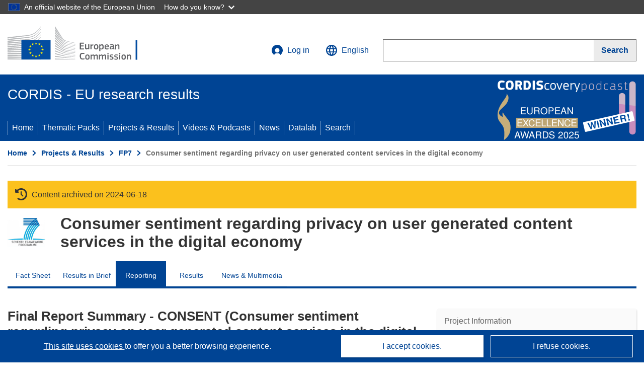

--- FILE ---
content_type: text/html; charset=UTF-8
request_url: https://cordis.europa.eu/project/id/244643/reporting
body_size: 30643
content:
	
	
<!DOCTYPE html>
<html lang="en">
	<head>
		<meta charset="UTF-8">
		<title>Consumer sentiment regarding privacy on user generated content services in the digital economy | FP7 | CORDIS | European Commission</title>
		<meta name="viewport" content="width=device-width, initial-scale=1">

		<link rel="icon" type="image/png" href="/favicon-96x96.png" sizes="96x96" />
		<link rel="icon" type="image/svg+xml" href="/favicon.svg" />
		<link rel="shortcut icon" href="/favicon.ico" />
		<link rel="apple-touch-icon" sizes="180x180" href="/apple-touch-icon.png" />
		<link rel="manifest" href="/site.webmanifest" />

				<meta content="IE=edge,chrome=1" http-equiv="X-UA-Compatible"> 	                                                        <meta http-equiv='Content-Language' content='en'>
                                                        <meta name='language' content='en'>
                                                        <meta name='available_languages' content='de,en,es,fr,it,pl'>
                                                        <meta name='creator' content='COMM/RTD'>
                                                        <meta name='DCSext.w_lang' content='en'>
                                                        <meta name='description' content='Latest report summary'>
                                                        <meta name='google-site-verification' content='mOeFdYEynpXivBod6K_Jfd-DiS9RGAXfuojTCwrdPOU'>
                                                        <meta name='msvalidate.01' content='CA810A096AD6CB74DF1B7CE7773818CB'>
                                                        <meta name='publisher' content='Publication Office/CORDIS'>
                                                        <meta name='type' content='57'>
                                                        <meta name='keywords' content='Final Report Summary - CONSENT (Consumer sentiment regarding privacy on user generated content services in the digital economy),FP7,FP7'>
                                                        <meta name='DCSext.w_user_aut' content='0'>
                                                        <meta name='DCSext.w_rcn' content='140471'>
                                                        <meta name='DCSext.w_rcn_type' content='report'>
                                                        <meta name='WT.cg_n' content='Projects and Results'>
                                                        <meta name='WT.cg_s' content='FP7'>
                                                        <meta name='basename' content='html'>
                                                        <meta name='classification' content='25000'>
                                                        <meta name='composed' content='yes'>
                                                        <meta name='fb:admins' content='350243252149718'>
                                                        <meta name='mimetype' content='text/html'>
                                                        <meta property='og:description' content='Latest report summary'>
                                                        <meta name='og:title' content='Consumer sentiment regarding privacy on user generated content services in the digital economy | FP7 | CORDIS | European Commission'>
                                                        <meta name='reference' content='European Commission : CORDIS'>
                                                        <meta name='title' content='Consumer sentiment regarding privacy on user generated content services in the digital economy | FP7 | CORDIS | European Commission'>
                                                        <meta name='twitter:title' content='Consumer sentiment regarding privacy on user generated content services in the digital economy | FP7 | CORDIS | European Commission'>
                                                        <meta name='twitter:description' content='Latest report summary'>
                                                        <meta name='DCSext.w_collection' content='project'>
                                                        <meta name='DCSext.w_pro_prog' content='FP7-SSH'>
                                                        <meta name='DCSext.w_pro_subprog_area' content='SSH-2009-3.2.1.'>
                                                        <meta name='DCSext.w_pro_coor_country' content='NL'>
                                                        <meta name='DCSext.w_pro_funding' content='CP-FP - Small or medium-scale focused research project'>
                                                        <meta name='stats_fields_science' content='/29/91/521/1297, /29/91/523/1311/1759'>
                                                        <meta name='twitter:image' content='https://cordis.europa.eu/projects/icons/logo_fp7_big.jpg'>
                                                        <meta property='og:image' content='https://cordis.europa.eu/projects/icons/logo_fp7_big.jpg'>
                                                        <meta name='twitter:card' content='summary'>
                                                        <meta name='twitter:site' content='@CORDIS_EU'>
                                                        <meta name='twitter:creator' content='@CORDIS_EU'>
                                                        <meta property='og:type' content='article'>
                                                        <meta property='og:site_name' content='CORDIS | European Commission'>
                                                        <meta name='contentCreationDate' content='2013-06-25 00:00:00'>
                                                        <meta name='contentUpdateDate' content='2022-05-25 22:28:25'>
                                                        <meta name='publicationDate' content='2022-05-25 22:28:25'>
                                                        <meta name='lastUpdateDate' content='2026-01-16 12:24:39'>
    
                        <meta og:title='Consumer sentiment regarding privacy on user generated content services in the digital economy | FP7 | CORDIS | European Commission'>
                    <meta twitter:title='Consumer sentiment regarding privacy on user generated content services in the digital economy | FP7 | CORDIS | European Commission'>
                    <meta title='Consumer sentiment regarding privacy on user generated content services in the digital economy | FP7 | CORDIS | European Commission'>
            
            <link rel="canonical" href="https://cordis.europa.eu/project/id/244643/reporting" />
                        <link rel="alternate" hreflang="de" href="https://cordis.europa.eu/project/id/244643/reporting/de" />
                    <link rel="alternate" hreflang="en" href="https://cordis.europa.eu/project/id/244643/reporting" />
                    <link rel="alternate" hreflang="es" href="https://cordis.europa.eu/project/id/244643/reporting/es" />
                    <link rel="alternate" hreflang="fr" href="https://cordis.europa.eu/project/id/244643/reporting/fr" />
                    <link rel="alternate" hreflang="it" href="https://cordis.europa.eu/project/id/244643/reporting/it" />
                    <link rel="alternate" hreflang="pl" href="https://cordis.europa.eu/project/id/244643/reporting/pl" />
            
                                                    <script type="application/ld+json" id="structuredDataArticle">
                    {"@context":"https://schema.org","@type":"Article","author":{"@type":"GovernmentOrganization","name":"CORDIS, cordis.europa.eu","url":"https://cordis.europa.eu"},"headline":"Consumer sentiment regarding privacy on user generated content services in the digital economy","description":"","image":["https://cordis.europa.eu"],"datePublished":"2022-05-25 22:28:25","dateModified":"2013-06-25 00:00:00"}
                </script>
                                                            <script type="application/ld+json" id="structuredDataBreadcrumbList">
                    {"@context":"https://schema.org","@type":"BreadcrumbList","name":"Project ecosystem path","itemListElement":[{"@type":"ListItem","position":1,"name":"Project Fact Sheet","item":"https://cordis.europa.eu/project/id/244643"},{"@type":"ListItem","position":2,"name":"Project Reporting"}]}
                </script>
                        
    <meta property="og:url" content="https://cordis.europa.eu/project/id/244643/reporting">
    <meta name="url" content="https://cordis.europa.eu/project/id/244643/reporting">


					<link rel="stylesheet" href="/build/94.45c93fa8.css"><link rel="stylesheet" href="/build/main.c4cc94fa.css">
				<script defer src="https://webtools.europa.eu/load.js" type="text/javascript"></script>
	</head>
	<body>
		<a href="#c-main" class="ecl-link ecl-link--primary ecl-skip-link" id="skip-id">Skip to main content</a>
		<div id="globan-here"></div>
		<div id="survey"></div>
		<div id="banners"></div>

						<header class="ecl-site-header ecl-site-header--has-menu c-header d-print-none" data-ecl-auto-init="SiteHeader" lang="en">
	<div class="ecl-site-header__background">
		<div class="ecl-site-header__header">
			<div class="ecl-site-header__container ecl-container container container-full">
				<div class="ecl-site-header__top" data-ecl-site-header-top>
					 <a href="https://commission.europa.eu/index_en" class="ecl-link ecl-link--standalone ecl-site-header__logo-link" target="_blank">
						<picture class="ecl-picture ecl-site-header__picture">
							<source srcset="/build/images/preset-ec/logo/positive/logo-ec--en.svg" media="(min-width: 996px)">
							<img class="ecl-site-header__logo-image" src="/build/images/preset-ec/logo/positive/logo-ec--en.svg" alt="Go to the home page of the European Commission"/>
						</picture>
					 	<span class="sr-only">(opens in new window)</span>
					</a>
					<div
						class="ecl-site-header__action">
						<!-- UPDATED CUSTOM SIGN IN MENU -->
						<div class="ecl-site-header__account">
																																																						<a class="ecl-button ecl-button--tertiary ecl-site-header__login-toggle c-login c-login--base" href="https://cordis.europa.eu/login?extUrl=https://cordis.europa.eu%2Fproject%2Fid%2F244643%2Freporting">
								<svg class="ecl-icon ecl-icon--s ecl-site-header__icon" focusable="false" aria-hidden="false" role="img">
									<title>Log in</title>
									<use xlink:href="/build/images/preset-ec/icons/icons.svg#log-in"></use>
								</svg>
								Log in
							</a>
						</div>
						<!-- END CUSTOM SIGN IN MENU -->
						<div class="ecl-site-header__language">
							<a class="ecl-button ecl-button--tertiary ecl-site-header__language-selector etransNo" href="/assets/preset-ec/icons/icon#ahl85" data-ecl-language-selector role="button" aria-label="Change language, current language is English" aria-controls="language-list-overlay">
								<span class="ecl-site-header__language-icon">
									<svg class="ecl-icon ecl-icon--s ecl-site-header__icon" focusable="false" aria-hidden="false" role="img">
										<title>English</title>
										<use xlink:href="/build/images/preset-ec/icons/icons.svg#global"></use>
									</svg>
								</span>
								<span id="lang_name">English</span>
							</a>
							<div class="ecl-site-header__language-container" id="language-list-overlay" hidden data-ecl-language-list-overlay aria-labelledby="ecl-site-header__language-title" role="dialog">
								<div class="ecl-site-header__language-header">
									<div class="ecl-site-header__language-title" id="ecl-site-header__language-title">
										Select your language
									</div>
									<button class="ecl-button ecl-button--tertiary ecl-site-header__language-close ecl-button--icon-only" type="submit" data-ecl-language-list-close>
										<span class="ecl-button__container">
											<span class="ecl-button__label sr-only" data-ecl-label="true">Close</span>
											<svg class="ecl-icon ecl-icon--m ecl-button__icon" focusable="false" aria-hidden="true" data-ecl-icon>
												<use xlink:href="/build/images/preset-ec/icons/icons.svg#close-filled"></use>
											</svg>
										</span>
									</button>
								</div>
								<div
									class="ecl-site-header__language-content">
																		<div class="ecl-site-header__language-category ecl-site-header__language-category--2-col" data-ecl-language-list-eu>
										<div class="ecl-site-header__language-category-title">CORDIS languages:</div>
										<ul class="ecl-site-header__language-list etransNo">
																																																												<li class="ecl-site-header__language-item">
													<a href="/project/id/244643/reporting/es" class="ecl-link ecl-link--standalone ecl-link--no-visited ecl-site-header__language-link " lang="es" hreflang="es" data-se="lang_change_button">
														<span class="ecl-site-header__language-link-code">es</span>
														<span class="ecl-site-header__language-link-label">español</span>
													</a>
												</li>
																																																												<li class="ecl-site-header__language-item">
													<a href="/project/id/244643/reporting/de" class="ecl-link ecl-link--standalone ecl-link--no-visited ecl-site-header__language-link " lang="de" hreflang="de" data-se="lang_change_button">
														<span class="ecl-site-header__language-link-code">de</span>
														<span class="ecl-site-header__language-link-label">Deutsch</span>
													</a>
												</li>
																																																												<li class="ecl-site-header__language-item">
													<a href="/project/id/244643/reporting" class="ecl-link ecl-link--standalone ecl-link--no-visited ecl-site-header__language-link ecl-site-header__language-link--active" lang="en" hreflang="en" data-se="lang_change_button">
														<span class="ecl-site-header__language-link-code">en</span>
														<span class="ecl-site-header__language-link-label">English</span>
													</a>
												</li>
																																																												<li class="ecl-site-header__language-item">
													<a href="/project/id/244643/reporting/fr" class="ecl-link ecl-link--standalone ecl-link--no-visited ecl-site-header__language-link " lang="fr" hreflang="fr" data-se="lang_change_button">
														<span class="ecl-site-header__language-link-code">fr</span>
														<span class="ecl-site-header__language-link-label">français</span>
													</a>
												</li>
																																																												<li class="ecl-site-header__language-item">
													<a href="/project/id/244643/reporting/it" class="ecl-link ecl-link--standalone ecl-link--no-visited ecl-site-header__language-link " lang="it" hreflang="it" data-se="lang_change_button">
														<span class="ecl-site-header__language-link-code">it</span>
														<span class="ecl-site-header__language-link-label">italiano</span>
													</a>
												</li>
																																																												<li class="ecl-site-header__language-item">
													<a href="/project/id/244643/reporting/pl" class="ecl-link ecl-link--standalone ecl-link--no-visited ecl-site-header__language-link " lang="pl" hreflang="pl" data-se="lang_change_button">
														<span class="ecl-site-header__language-link-code">pl</span>
														<span class="ecl-site-header__language-link-label">polski</span>
													</a>
												</li>
																					</ul>
									</div>
																		<div class="ecl-site-header__language-category" data-ecl-language-list-non-eu="">
										<div class="ecl-site-header__language-category-title">Machine translation:</div>
										<p>This is a machine translation provided by the European Commission’s eTranslation service to help you understand this page. <a href="https://ec.europa.eu/info/use-machine-translation-europa-exclusion-liability_en" class="link--external" target="_blank" rel="noopener" aria-label="(opens in new window)">Please read the conditions of use</a>.</p>
										<div class="c-header__machine-container etransNo">
											<select name="machine-lang-options" id="machine-lang-options" class="o-select">
																									<option value="bg">български</option>
																									<option value="es">español</option>
																									<option value="cs">čeština</option>
																									<option value="da">dansk</option>
																									<option value="de">Deutsch</option>
																									<option value="et">eesti</option>
																									<option value="el">ελληνικά</option>
																									<option value="fr">français</option>
																									<option value="ga">Gaeilge</option>
																									<option value="hr">hrvatski</option>
																									<option value="it">italiano</option>
																									<option value="lv">latviešu</option>
																									<option value="lt">lietuvių</option>
																									<option value="hu">magyar</option>
																									<option value="mt">Malti</option>
																									<option value="nl">Nederlands</option>
																									<option value="pl">polski</option>
																									<option value="pt">português</option>
																									<option value="ro">română</option>
																									<option value="sk">slovenčina</option>
																									<option value="sl">slovenščina</option>
																									<option value="fi">suomi</option>
																									<option value="sv">svenska</option>
																									<option value="ru">русский</option>
																									<option value="uk">Українська</option>
																							</select>
											<button class="o-btn" id="trigger-etrans">Translate</button>
										</div>
									</div>
								</div>
							</div>
						</div>
						<div class="ecl-site-header__search-container" role="search" aria-label="Search">
							<a class="ecl-button ecl-button--tertiary ecl-site-header__search-toggle" href="#" data-ecl-search-toggle="true" aria-controls="search-form-id" aria-expanded="false">
								<svg class="ecl-icon ecl-icon--s ecl-site-header__icon" focusable="false" aria-hidden="false" role="img">
									<title>Search</title>
									<use xlink:href="/build/images/preset-ec/icons/icons.svg#search"></use>
								</svg>
								Search
							</a>
							<form class="ecl-search-form ecl-site-header__search" role="search" arial-label="Search on CORDIS" data-ecl-search-form action="/search/en" id="header_search-form" aria-label="Search">
								<div class="ecl-form-group">
									<label for="search-input-id" id="search-input-id-label" class="ecl-form-label ecl-search-form__label">Search</label>
									<input id="search-input-id" class="ecl-text-input ecl-text-input--m ecl-search-form__text-input" type="search" name="query"/>
								</div>
								<button class="ecl-button ecl-button--ghost ecl-search-form__button ppas-oss_launch-search3" type="submit" aria-label="Search" data-se="header_searchform_button">
									<span class="ecl-button__container" data-se="header_searchform_text">
										<svg class="ecl-icon ecl-icon--xs ecl-button__icon" focusable="false" aria-hidden="true" data-ecl-icon>
											<use xlink:href="/build/images/preset-ec/icons/icons.svg#search"></use>
										</svg>
										<span class="ecl-button__label t-text-bold" style="margin: 0" data-ecl-label="true">Search</span>
									</span>
								</button>
							</form>
						</div>
					</div>
				</div>
			</div>
		</div>
		<div class="ecl-site-header__message">
			<div class="ecl-container">
								<div id="custom-etrans">
    <div id="etrans-here"></div>
    <div id="customReceiver"></div>
</div>

<script type="application/json">
{
    "service": "etrans",
    "renderTo": "#etrans-here",
    "languages": {
        "exclude": [
            "en"
        ]
    },
    "renderAs": {
        "icon": false,
        "link": false,
        "button": false
    },
    "config": {
       "targets": {
            "receiver": "#customReceiver"
        },
        "mode": "lc2023"
    },
    "hidden": false,
    "lang": "en"
}
</script>
			</div>
		</div>
	</div>
	<div class="ecl-site-header__banner">
		<div class="ecl-container container container-full">
																		<div class="ecl-site-header__site-name c-site-name  " data-env="" data-se="cordis_title">CORDIS - EU research results</div>
			<div class="ecl-site-header__site-name c-site-name--short   " data-env="" data-se="cordis_title">CORDIS</div>
		</div>
	</div>
	<nav class="ecl-menu" data-ecl-menu data-ecl-menu-max-lines="2" data-ecl-auto-init="Menu" data-ecl-menu-label-open="Menu" data-ecl-menu-label-close="Close" aria-expanded="false" role="navigation">
		<div class="ecl-menu__overlay"></div>
		<div class="ecl-container ecl-menu__container container container-full">
			<a href="#" class="ecl-link ecl-link--standalone ecl-link--icon ecl-button ecl-button--tertiary ecl-menu__open ecl-link--icon-only" data-ecl-menu-open>
				<svg class="ecl-icon ecl-icon--m ecl-link__icon" focusable="false" aria-hidden="true">
					<use xlink:href="/build/images/preset-ec/icons/icons.svg#hamburger"></use>
				</svg>
				<span class="ecl-link__label">Menu</span>
			</a>
			<section class="ecl-menu__inner" data-ecl-menu-inner role="application" aria-label="Menu">
				<header class="ecl-menu__inner-header">
					<button class="ecl-button ecl-button--ghost ecl-menu__close ecl-button--icon-only" type="submit" data-ecl-menu-close>
						<span class="ecl-button__container">
							<span class="ecl-button__label sr-only" data-ecl-label="true">Close</span>
							<svg class="ecl-icon ecl-icon--m ecl-button__icon" focusable="false" aria-hidden="true" data-ecl-icon>
								<use xlink:href="/build/images/preset-ec/icons/icons.svg#close"></use>
							</svg>
						</span>
					</button>
					<div class="ecl-menu__title">Menu</div>
					<button class="ecl-button ecl-button--ghost ecl-menu__back" type="submit" data-ecl-menu-back>
						<span class="ecl-button__container">
							<svg class="ecl-icon ecl-icon--xs ecl-icon--rotate-270 ecl-button__icon" focusable="false" aria-hidden="true" data-ecl-icon>
								<use xlink:href="/build/images/preset-ec/icons/icons.svg#corner-arrow"></use>
							</svg>
							<span class="ecl-button__label" data-ecl-label="true">Back</span>
						</span>
					</button>
				</header>
				<button class="ecl-button ecl-button--ghost ecl-menu__item ecl-menu__items-previous ecl-button--icon-only" type="button" data-ecl-menu-items-previous tabindex="-1">
					<span class="ecl-button__container">
						<svg class="ecl-icon ecl-icon--s ecl-icon--rotate-270 ecl-button__icon" focusable="false" aria-hidden="true" data-ecl-icon>
							<use xlink:href="/build/images/preset-ec/icons/icons.svg#corner-arrow"></use>
						</svg>
						<span class="ecl-button__label" data-ecl-label="true">Previous
							              items</span>
					</span>
				</button>
				<button class="ecl-button ecl-button--ghost ecl-menu__item ecl-menu__items-next ecl-button--icon-only" type="button" data-ecl-menu-items-next tabindex="-1">
					<span class="ecl-button__container">
						<svg class="ecl-icon ecl-icon--s ecl-icon--rotate-90 ecl-button__icon" focusable="false" aria-hidden="true" data-ecl-icon>
							<use xlink:href="/build/images/preset-ec/icons/icons.svg#corner-arrow"></use>
						</svg>
						<span class="ecl-button__label" data-ecl-label="true">Next
							              items</span>
					</span>
				</button>

				<ul class="ecl-menu__list" data-ecl-menu-list>
															<li class="ecl-menu__item " data-ecl-menu-item id="ecl-menu-item-demo-0">
						<a href="/" class="ecl-menu__link"  data-se="main-menu-link" data-ecl-menu-link data-seid="home">
							Home
						</a>
					</li>
															<li class="ecl-menu__item " data-ecl-menu-item id="ecl-menu-item-demo-0">
						<a href="/thematic-packs" class="ecl-menu__link"  data-se="main-menu-link" data-ecl-menu-link data-seid="packs">
							Thematic Packs
						</a>
					</li>
															<li class="ecl-menu__item " data-ecl-menu-item id="ecl-menu-item-demo-0">
						<a href="/projects" class="ecl-menu__link"  data-se="main-menu-link" data-ecl-menu-link data-seid="projects-results">
							Projects &amp; Results
						</a>
					</li>
															<li class="ecl-menu__item " data-ecl-menu-item id="ecl-menu-item-demo-0">
						<a href="/videos-podcasts" class="ecl-menu__link"  data-se="main-menu-link" data-ecl-menu-link data-seid="videos-podcasts">
							Videos &amp; Podcasts
						</a>
					</li>
															<li class="ecl-menu__item " data-ecl-menu-item id="ecl-menu-item-demo-0">
						<a href="/news" class="ecl-menu__link"  data-se="main-menu-link" data-ecl-menu-link data-seid="news">
							News
						</a>
					</li>
															<li class="ecl-menu__item " data-ecl-menu-item id="ecl-menu-item-demo-0">
						<a href="/datalab" class="ecl-menu__link"  data-se="main-menu-link" data-ecl-menu-link data-seid="datalab">
							Datalab
						</a>
					</li>
										<li class="ecl-menu__item " data-ecl-menu-item id="ecl-menu-item-demo-0">
						<a href="/search" class="ecl-menu__link"  data-se="main-menu-link" data-ecl-menu-link data-seid="search">
							Search
						</a>
					</li>
				</ul>
			</section>
		</div>
	</nav>
  <!-- ADVERT -->
    <div class="c-cordis-advert__container c-cordis-advert__en">
      <div class="ecl-container container container-full c-cordis-advert__inner">
        <a href="/search?q=/article/relations/categories/collection/code=&#039;podcast&#039; AND language=&#039;en&#039;&amp;p=1&amp;num=10&amp;srt=/article/contentUpdateDate:decreasing" class="c-cordis-advert__link">
          <img class="c-cordis-advert__img-lg" src="/images/cordis-adverts/podcast-50-large.png" alt="CORDIScovery podcast 50th episode" />
          <img class="c-cordis-advert__img-sm" src="/images/cordis-adverts/podcast-50-small.png" alt="CORDIScovery podcast 50th episode" />
        </a>
      </div>
    </div>
  <!-- END ADVERT -->
</header>


		<div class="o-wrapper o-wrapper--webux">
			   <nav
        class="ecl-breadcrumb"
        aria-label="You are here:"
        data-ecl-breadcrumb="true"
        data-ecl-auto-init="Breadcrumb"
    >
        <ol class="container container-full ecl-breadcrumb__container">
                                                                                        <li class="ecl-breadcrumb__segment" data-ecl-breadcrumb-item="static">
                                            <a href="/" class="ecl-breadcrumb__link ecl-link ecl-link--no-visited ecl-link--standalone" >
                                                                                                Home
                                                                                    </a>
                                                    <svg class="ecl-icon ecl-icon--2xs ecl-icon--rotate-90 ecl-breadcrumb__icon" focusable="false" aria-hidden="true" role="presentation">
                                <use xlink:href="/build/images/preset-ec/icons/icons.svg#corner-arrow"></use>
                            </svg>
                                            </li>
                                                                                        <li class="ecl-breadcrumb__segment ecl-breadcrumb__segment--ellipsis" data-ecl-breadcrumb-ellipsis="">
                            <button class="ecl-button ecl-button--ghost ecl-breadcrumb__ellipsis" type="button" data-ecl-breadcrumb-ellipsis-button="" aria-label="Click to expand">…</button>
                            <svg class="ecl-icon ecl-icon--2xs ecl-icon--rotate-90 ecl-breadcrumb__icon" focusable="false" aria-hidden="true" role="presentation">
                                <use xlink:href="/build/images/preset-ec/icons/icons.svg#corner-arrow"></use>
                            </svg>
                        </li>
                                                            <li class="ecl-breadcrumb__segment" data-ecl-breadcrumb-item="expandable">
                                            <a href="/projects" class="ecl-breadcrumb__link ecl-link ecl-link--no-visited ecl-link--standalone" >
                                                                                                Projects &amp; Results
                                                                                    </a>
                                                    <svg class="ecl-icon ecl-icon--2xs ecl-icon--rotate-90 ecl-breadcrumb__icon" focusable="false" aria-hidden="true" role="presentation">
                                <use xlink:href="/build/images/preset-ec/icons/icons.svg#corner-arrow"></use>
                            </svg>
                                            </li>
                                                                                                        <li class="ecl-breadcrumb__segment" data-ecl-breadcrumb-item="static">
                                            <a href="/programme/id/FP7" class="ecl-breadcrumb__link ecl-link ecl-link--no-visited ecl-link--standalone" >
                                                                                                FP7
                                                                                    </a>
                                                    <svg class="ecl-icon ecl-icon--2xs ecl-icon--rotate-90 ecl-breadcrumb__icon" focusable="false" aria-hidden="true" role="presentation">
                                <use xlink:href="/build/images/preset-ec/icons/icons.svg#corner-arrow"></use>
                            </svg>
                                            </li>
                                                                                                            <li class="ecl-breadcrumb__segment ecl-breadcrumb__current-page" data-ecl-breadcrumb-item="static" aria-current="page">
                                                                         Consumer sentiment regarding privacy on user generated content services in the digital economy
                                                                    </li>
                                    </ol>
    </nav>

						<section class="container container-full c-project__header-section">
        <div class="c-header-project">
    
            <div class="c-project__archived">
            <span class="fa-solid fa-clock-rotate-left c-project__archived-icon"></span>
            Content archived on 2024-06-18
        </div>
    
    <div class="c-header-project row">
                            <div class="col-12 col-md-auto c-header-project__logo-container" data-se="project_heading__icon">
                <img src="/images/projects/icons/logo-fp7.jpg" class="c-header-project__logo" alt="" aria-hidden="true" width="75" height="75" />
            </div>
        
                            <div class="col-12 col-md-10 c-header-project__title-container">
                                    <h1 class="c-header-project__title">Consumer sentiment regarding privacy on user generated content services in the digital economy</h1>
                            </div>
            </div>
</div>

                                            
<nav class="c-menu-project">
    <div class="row">
        <div class="col-12 c-menu-project__mobile">
                <div class="c-collapse c-selector-collapse  c-collapse--search">
    <div class="c-collapse__item">
        <div class="c-collapse__header">
            <a href="#" class="c-collapse__link " role="button">
                
                                    <span class="c-collapse__title" >Reporting</span>
                
                            </a>
                    </div>

        <div class="c-collapse__content  c-collapse__content--no-padding">
                                <ul class="c-menu-project__menu" role="menu">
                                            <li class="c-menu-project__menu-item ">
                            <a href="/project/id/244643" role="menuitem" class="c-menu-project__menu-link " aria-current="">
                                Fact Sheet
                            </a>
                        </li>
                                            <li class="c-menu-project__menu-item ">
                            <a href="/article/id/91501-protecting-european-consumer-privacy" role="menuitem" class="c-menu-project__menu-link " aria-current="">
                                Results in Brief
                            </a>
                        </li>
                                            <li class="c-menu-project__menu-item c-menu-project__menu-item--active">
                            <a href="/project/id/244643/reporting" role="menuitem" class="c-menu-project__menu-link c-menu-project__menu-link--active" aria-current="page">
                                Reporting
                            </a>
                        </li>
                                            <li class="c-menu-project__menu-item ">
                            <a href="/project/id/244643/results" role="menuitem" class="c-menu-project__menu-link " aria-current="">
                                Results
                            </a>
                        </li>
                                            <li class="c-menu-project__menu-item ">
                            <a href="/project/id/244643/news" role="menuitem" class="c-menu-project__menu-link " aria-current="">
                                News &amp; Multimedia
                            </a>
                        </li>
                                    </ul>
                        </div>
    </div>
</div>        </div>

        <div class="col-12 c-menu-project__desktop">
            <ul class="c-menu-project__menu" role="menu">
                                                    <li class="c-menu-project__menu-item">
                        <a href="/project/id/244643" role="menuitem" class="c-menu-project__menu-link " aria-current="">
                            Fact Sheet
                        </a>
                    </li>
                                    <li class="c-menu-project__menu-item">
                        <a href="/article/id/91501-protecting-european-consumer-privacy" role="menuitem" class="c-menu-project__menu-link " aria-current="">
                            Results in Brief
                        </a>
                    </li>
                                    <li class="c-menu-project__menu-item">
                        <a href="/project/id/244643/reporting" role="menuitem" class="c-menu-project__menu-link c-menu-project__menu-link--active" aria-current="page">
                            Reporting
                        </a>
                    </li>
                                    <li class="c-menu-project__menu-item">
                        <a href="/project/id/244643/results" role="menuitem" class="c-menu-project__menu-link " aria-current="">
                            Results
                        </a>
                    </li>
                                    <li class="c-menu-project__menu-item">
                        <a href="/project/id/244643/news" role="menuitem" class="c-menu-project__menu-link " aria-current="">
                            News &amp; Multimedia
                        </a>
                    </li>
                            </ul>
        </div>
    </div>
</nav>
    </section>
        
        <div id="pdfLoaded"></div>
        <div id="metaLoaded"></div>

		<div class="container container-full">
			<div class="row t-row-print">
				<aside class="col-12 col-lg-4 c-article__aside">
					<div class="c-project-info" data-se="project__info">
			<h2 class="c-project-info__title">
			Project Information
		</h2>
	

	<div class="c-project-info__content">
		<div class="p-col-6">
										<div class="c-project-info__acronym">CONSENT</div>
													<div class="c-project-info__id">
					Grant agreement ID:
					244643
				</div>
			
												
		
	
	<a href="https://arquivo.pt/wayback/20160109081247/http://www.consent.law.muni.cz/" class="ppas-project_weblink c-project-info__link weblink-item link--external" target="_blank" rel="noopener noreferrer" title="External link: Project website">
		<span class="sr-only">(opens in new window)</span>
		Project website
			</a>
	
															
			
															<div class="c-project-info__status t-margin-top-20 t-margin-bottom-5">
						Project closed
					</div>
										


			
			<div class="c-project-info__timeline t-padding-top-15">
				<div class="row">
					<div class="col-6">
						<span class="c-project-info__label">Start date</span>
						1 May 2010
					</div>
					<div class="col-6 t-text-align-right">
						<span class="c-project-info__label">End date</span>
						30 April 2013
					</div>
				</div>
									<div class="c-project-info__progress" aria-hidden="true">
						<div class="c-project-info__percentage" style="width: 100%;"></div>
					</div>
							</div>
		</div>

		<div class="p-col-6">
							<div class="c-project-info__fund">
					<span class="c-project-info__label" id="projectInfoFundedUnder">
						Funded under
					</span>
											<ul aria-labelledby="projectInfoFundedUnder" class="c-project-info__fund-list">
															<li>Specific Programme &quot;Cooperation&quot;: Socio-economic Sciences and Humanities</li>
													</ul>
														</div>
			
							<div class="c-project-info__budget">
					<div class="row">
						<div class="col-6 align-self-center t-padding-top-15">
							<div class="c-project-info__overall">
								<div class="c-project-info__label-container">
									<span class="c-project-info__label">Total cost</span>
									<span class="c-tooltip t-color-text-brand" tabindex="0">
										<span class="fa-solid fa-info fa-info--custom-circle"></span>
										<div class="c-tooltip__in" aria-role="tooltip">
												<p>The total amount of money invested in the project. The total cost includes EU contribution as well as other project costs not covered by EU funding. It is expressed in euros.</p>
												<span aria-hidden="true"></span>
										</div>
									</span>
								</div>
																	€
									3 105 260,20
															</div>

							<div class="c-project-info__eu">
								<div class="c-project-info__label-container">
									<span class="c-project-info__label">EU contribution</span>
									<span class="c-tooltip" tabindex="0">
										<span class="fa-solid fa-info fa-info--custom-circle"></span>
										<div class="c-tooltip__in" aria-role="tooltip">
												<p>Amount of money, by way of direct subsidy or donation, from the EU budget to finance an action intended to help achieve an EU policy objective or the functioning of a body, which pursues an aim of general EU interest or has an objective forming part of, and supporting, an EU policy. The sum of the EU contributions of all participants in a project is equal to the grant amount.</p>
												<span aria-hidden="true"></span>
										</div>
									</span>
								</div>
																	€ 2 599 570,00
															</div>
						</div>

						<div class="col-6 d-flex justify-content-center align-content-end">
															<div class="c-project-info__donut-container">
											<div class="c-chart">
	<div class="c-chart-svg">
		<svg width="100%" height="100%" viewbox="-1 -1 42 42" class="donut">
			<circle class="c-chart-hole" cx="20" cy="20" r="15.91549430918954"></circle>
			<circle class="c-chart-ring" cx="20" cy="20" r="15.91549430918954"></circle>
			<circle class="c-chart-segment-cap" cx="20" cy="20" r="15.91549430918954" stroke-dasharray="85 15"></circle>
			<circle class="c-chart-segment" cx="20" cy="20" r="15.91549430918954" stroke-dasharray="84 16"></circle>
		</svg>
	</div>
	<div class="c-chart-details">
					<div class="c-chart-details-one">
				<span class="c-chart-details-color"></span>
				<span class="c-chart-details-text">2 599 570,00</span>
			</div>
							<div class="c-chart-details-two">
				<span class="c-chart-details-color"></span>
				<span class="c-chart-details-text">505 690,20</span>
			</div>
			</div>
</div>

								</div>

													</div>
					</div>
				</div>
			
			
							<div class="c-project-info__coord t-padding-top-15">
					<span class="c-project-info__label">
						Coordinated by
					</span>
																										<p class="coordinated coordinated-name">
									RIJKSUNIVERSITEIT GRONINGEN
									<br/>
																			<span class="fi fi-nl flag-cordis" aria-hidden="true"></span>
										Netherlands
																	</p>
																											</div>
			
					</div>
	</div>
</div>


											<h2 class="o-title o-title--h2 t-padding-top-30">
							This project is featured in...
						</h2>
					
																		<div
								class="c-related">
																<a
    class="c-card-magazine "
    href="/article/id/400750-nothing-gets-lost-the-power-of-biomass"
    
>
    <div class="c-card-magazine__top">
        <div class="c-card-magazine__top-text">
                          <span data-se="card_caption">RESEARCH*EU MAGAZINE</span>
                                    <br />
                            <span class="c-card-magazine__main-link ">
                                            Nothing gets lost: the power of biomass
                                    </span>
                    </div>

                    <div class="c-card-magazine__image" aria-hidden="true">
                <span aria-hidden="true" class="c-card-search__icon fa-solid fa-book-open"></span>
                                            <div class="c-card-magazine__issue">
                        <span>NO. 34, JULY 2014</span>
                    </div>
                            </div>        
    </div>

        </a>
							</div>
											
					
					
					
                    
				</aside>

				<article class="col-12 col-lg-8 order-lg-first">

										
					                        <h2>Final Report Summary - CONSENT (Consumer sentiment regarding privacy on user generated content services in the digital economy)</h2>

						
                        
						
													<div class="c-article__text">
                                Executive Summary:<br/>	<br/>One of the key changes in societal trends and lifestyles witnessed over the past few years has been the move on-line of many consumers and the way they have become increasingly sophisticated in their media consumption habits. These real, rapid changes in market dynamics and consumer consumption require urgent evaluation of consumer consent as a fundamental aspect of the value systems on which the European market economy is based. The CONSENT project sought to examine how consumer behaviour, and commercial practices are changing the role of consent in the processing of personal data. While consumer consent is a fundamental value on which the European market economy is based, the way consumer consent is obtained is questionable in popular user-generative/user-generated (UGC) online services (including sites like Twitter, YouTube, Google Apps and Facebook), whose commercial success depends to a large extent on the disclosure by their users of substantial amounts of personal data. This project studied and analysed the changes in consumption behaviour and consumer culture arising from the emergence of UGC online services and how contractual, commercial and technical practices and other factors affect consumer choice and attitudes toward personal privacy in the digital economy. <br/><br/>The project aimed at and achieved the following objectives:<br/><br/>1.	Analyse the evolution of commercial, technological and other practices employed by UGC service providers to obtain users’ consent to the processing of their personal data.<br/>2.	Identify the impact of policies and practices employed by UGC service providers on community values like data protection, consumer protection and competition.<br/>3.	Explore the awareness, values and attitudes of users of UGC services towards privacy. Key findings here suggest that levels of awareness about certain UGC practices are low, and even where they are higher there is a marked gap between public awareness of service providers’ use of personal data and the public’s acceptance of such practices.<br/>4.	Establish criteria for fairness when obtaining personal data on the basis of users’ consent and develop a best practice approach for the use of consent by UGC service providers. This includes a proposal to use new laws to make increased choice for UGC users mandatory especially by requiring that means of revenue such as direct payment be used as an alternative to making provision of service conditional to giving personal data<br/>5.	Develop a toolkit for policy-makers and corporate counsel to implement and promote the best practice approach.<br/><br/>The project’s impact started building up thanks to the way it engaged with stakeholders in annual Policy Workshops and the Final Conference. Its impact continues to grow even after the project formally closed since the project findings and its Policy Brief continue to be reported upon in the media and discussed in various fora and policy makers including members of the LIBE Committee of the European Parliament and other MEPs. The Policy Brief was also communicated to the Council of Europe’s Consultative Committee on Data Protection as well as the European Commission.<br/>Project Context and Objectives:<br/>One of the key changes in societal trends and lifestyles witnessed over the past few years has been the move on-line of many consumers and the way they have become increasingly sophisticated in their media consumption habits. This has not only taken place in a context of globalization where international borders and traditional jurisdiction are increasingly blurred but also in one where leading market research firms describe economic activity as occurring within  “complex on-line ecosystems”. Typically one notes that [A] web landscape that once required people to go to specific web destinations for content has evolved to one in which content is pushed to consumers, where and how they want to consume it. This dynamic was pioneered by, and is commonplace among, Web 2.0 leaders such as MySpace, YouTube, and Facebook . These real, rapid changes in market dynamics and consumer consumption require urgent evaluation of consumer consent as a fundamental aspect of the value systems on which the European market economy is based. The EU has differentiated itself from other markets and especially the US market by stricter regulations involving consumer consent including areas like data protection , distance-selling  and, spam . Yet all these efforts at predicating consumer protection on the principle of consent may now be seriously undermined by recent changes in globalised on-line media industry and consumption trends.<br/><br/>The CONSENT project sought to examine how consumer behaviour, and commercial practices are changing the role of consent in the processing of personal data. While consumer consent is a fundamental value on which the European market economy is based, the way consumer consent is obtained is questionable in popular user-generative/user-generated (UGC) online services (including sites like Twitter, YouTube, Google Apps and Facebook), whose commercial success depends to a large extent on the disclosure by their users of substantial amounts of personal data. This project studied and analysed the changes in consumption behaviour and consumer culture arising from the emergence of UGC online services and how contractual, commercial and technical practices and other factors affect consumer choice and attitudes toward personal privacy in the digital economy. <br/><br/>The nature of UGC services as a social tool<br/>The Internet has become a central feature in modern contemporary society. There are few activities, if any are left at all, that are conducted wholly offline.  Being online, communicating with others, shopping, reading, watching movies etc. increasing all form part of the everyday reality of western societies.     <br/>Within this context UGC services play a very important role as a social tool.  What has become evident during the course of the CONSENT project is that UGC services attract users of all ages and of varying backgrounds. It is mistaken to think that UGC services (and online social networks in particular) are the space for teenagers and young people only.  Recent statistics show that the fastest growing demographic on Twitter, Facebook and Google+ is the 55–64 year age bracket.  This demographic has grown 79% since 2012. <br/><br/>Use of UGC services supports a trend that can be traced from the 1970s of an increased self-disclosure.  Arguably, self-disclosure is a key feature of contemporary societies and can be recorded in every sphere of social life (personal relationships, intimacy, media, politics, language, lifestyles, etc.). However, the internet and in particular the variety of UGC services reinforce this  orientation in many ways and degrees and multiplies the impacts of self-disclosure-oriented behaviours in terms of size (i.e. the number of people concerned) and intensity (i.e. the strength, depth and duration of the consequences related to self-disclosure).<br/><br/>The UGC services business model<br/>UGC service providers have built a business model that relies on users’ orientation towards self-disclosure.  UGC service providers build profiles of their users based on the personal information shared (or gleaned from) users.  Based on these profiles advertising is sold.  Indeed the predominant business model of UGC service providers is advertising: ‘classic advertising’, behavioural advertising, and contextual advertising.  <br/><br/>Advertising is the primary business model, though during the course of the project one could trace an increase in business models based on paying customers, or on the offering of mobile apps or web apps or a combination of all these business strategies. It remains to be seen whether there are other alternative models but it is indicative of services seeking to wean themselves away from a sole source of revenue.<br/><br/>The value of personal information to the business model has led to businesses being set up to link up available information from public, semi-public domains and to de-anonymise data to develop profiles of consumers with personally identifiable data labels.<br/><br/>UGC services and privacy<br/>Having an orientation towards self-disclosure does not automatically mean that privacy and the enjoyment of a private space is no longer a value of a modern society and users of UGC services.   <br/><br/>Research has shown that users still regard privacy as an important issue (even if they neither read privacy policies nor take action to prevent misuse of their private information).<br/><br/>Privacy is a key issue in the UGC services sphere.  Given the risk of massive and continuous privacy breaches, one can see that there is an increasing demand for privacy protection too.  Recent events reported in the media e.g. the skirmish between Facebook users and Facebook about privacy issues and recent NSA revelations in news, remind us of the ongoing relevance of privacy issues in the UGC sphere.  <br/><br/>In the case of UGC services, the risks and opportunities for privacy protection are often different to what one is traditionally used to in the offline world.  The greatest threats to privacy are coming not only “from the outside” (i.e. from governments, bodies, and commercial entities and other users) but also but also “from the inside” (i.e. the individuals’ strong propensity to reveal aspects of their own private life such as feelings, projects, physical characteristics, health information, sexual orientation, tastes, opinions, activities, etc.).   <br/><br/>Traditionally, law has assumed that as long as the ‘threat from inside’ is based on the voluntary self-disclosure, then it is up to the user to take responsibility for the possible reduction in the enjoyment of one’s private life.<br/><br/>For ‘threats from outside’ we need to distinguish between at least two forms of relations in UGC services that can give rise to issues to the rights to private life and data protection:  vertical relationship: between the provider and the user (we can refer to this as vertical privacy); and a horizontal relationship: user to user relationship (we can refer to this as horizontal privacy).<br/><br/><br/>So far, horizontal privacy has been deemed to be covered by the ‘purely personal or household activity’  exemption.  Following the opinion of Article 29 , horizontal privacy in UGC services would in many cases fall outside the scope of European data protection legislation. <br/><br/>This is increasingly difficult to accept when one sees the consequences of the publishing of personal data on a horizontal level.  Two more common consequences (reported in the media) are:<br/>-	The use of tagged pictures (persons ‘identified’ in pictures by others (when they have not uploaded pictures themselves)) is being used by UGC providers in increasingly sophisticated facial recognition systems. <br/>-	Increase in use of ‘information’ on UGCs as evidence in court cases.  It is reported that, e.g. in the United States, in 2011 alone 689 published cases used involved social media evidence. <br/><br/>The complexity of the privacy protection on the Internet and developments that have occurred since the start of the CONSENT project.<br/>Protecting privacy on the Internet is complex, nuanced and delicate.  The complication arises from its lack of dependence on a single system of laws, answerable to a single, identifiable enforcement authority. The reality is that there exists a collection of rules and practices based on varying legal cultures, with differing approach and goals, as well as lacking effective enforcement mechanisms.  The lack of central authorities is on the one hand a strength of the Internet and on the other hand makes it difficult for users to be able to obtain remedies for vertical privacy breaches. <br/><br/>In the preparation of this Toolkit (and during the project) the legal context has focused primarily on the European context - both at a regional level (Council of Europe and European Union Legislation) and a national level, looking into the legal developments of the European states members of the consortium.  <br/><br/>During the course of the project, the European Commission presented a Proposal for a regulation of the European Parliament and of the Council on the protection of individuals with regards to the processing of personal data and on the free movement of such data (General Data Protection Regulation) .  The text of the proposed Regulation and the discussions that ensued have informed and inspired some of the tools in this Toolkit.  The legislative process was still on-going at the time of the conclusion of this Toolkit.<br/><br/>During the course of the project a large number of cases/actions were undertaken by data protection authorities around Europe against UGC services for alleged privacy breaches - for example the cases brought against Google Streetview by a number of German data protection authorities ; the close follow-up and questioning of the French data protection authority following changes to Google’s privacy policy (and the finding that Google's Privacy Policy Violates EU Law by the UK, German, And Italian Data Protection Authorities ); the action started by Austrian students against Facebook before the Irish data protection authority . <br/><br/><br/>CONSENT project objectives<br/><br/>Against this background, the project aimed at achieving the following objectives to:<br/>1.	Analyse the evolution of commercial, technological and other practices employed by UGC service providers to obtain users’ consent to the processing of their personal data.<br/>2.	Identify the impact of policies and practices employed by UGC service providers on community values like data protection, consumer protection and competition.<br/>3.	Explore the awareness, values and attitudes of users of UGC services towards privacy. <br/>4.	Establish criteria for fairness when obtaining personal data on the basis of users’ consent and develop a best practice approach for the use of consent by UGC service providers. <br/>Develop a toolkit for policy-makers and corporate counsel to implement and promote the best practice approach.<br/><br/><br/>Project Results:<br/>Main S & T results / foregrounds<br/><br/>The research in the CONSENT project was carried out in the context of four distinct, but interdependent project streams: <br/>-	A Status Quo Analysis covering an analysis of current UGC services policies and practice and the legislative framework, <br/>-	Consumer Attitudes, <br/>-	Criteria for Fairness and Best Practice. Cultural differences in the concept of privacy were taken into account and analysed in a special work package.<br/><br/>In its first 18 months (01-05-2010 - 31-10-2011) the project carried out a Status quo analysis of the current commercial, technological and other practices employed by service providers and the existing legal framework within which those providers operate.  <br/><br/>CONSENT collected three complementary sets of data:<br/>•	Data on existing services: CONSENT has put together a list of individual service providers offering services to a particular target group in each participating country (WP2). <br/><br/>•	Data on current policies and practices, including: <br/>o A  mapping of service providers’ privacy settings and fair processing information with a view to identify common purposes for which providers collect use and disclose their users’ personal data (WP3).<br/>o Identifying current practices (including contractual and technological practices) that service providers employ in order to obtain users’ consent (WP4).<br/>o Identifying current policies and practices employed by services providers in relation to the interoperability of UGC and SNS services (WP5).<br/><br/>•	Data on the legal framework operating in participating countries governing both the interoperability of services and obtaining consent (WPs 5 and 6). <br/><br/>The main findings here include:<br/>a.	 Fair processing practices are generally weak. E.g. only few of 107 UGCs reviewed: <br/>o	- Use a separate registration stage for explicitly expressing consent to processing personal data; <br/>o	- Enable user’s online status to remain invisible to other users; <br/>o	- Allow deletion of sources of posts (and/or the posts themselves) placed on profiles of others by an individual who has removed an account; <br/>o	- Have a formal complaint procedure; <br/>o	- Provide users with a clear and direct message on updates of the privacy policy (or choice to opt-out of the updates); <br/>o	- Require an explicit consent to process personal data for commercial purposes and allow users to withdraw this consent without a need to remove the account.<br/><br/>b.	Privacy Policies<br/>•	Finding a copy of the privacy policy is not always possible.  Various reasons may lead to this - link not evident on the web-site, or link not working properly.<br/>•	Some smaller UGCs have no privacy policy at all; others just refer the user to the national data protection legislation<br/>•	Readability of privacy policy varies greatly between providers - <br/>•	Language - complex language/terminology; in 40 services that offer more than one language option, often the profile interface languages differ from the languages of policy documents. <br/>•	Style - different styles<br/>•	Length (from shortest of 45 words to longest of 7500 words!)<br/><br/><br/>c.	Data portability and interoperability<br/>•	While research has shown that there are no major obstacles to interoperability (as long as data protection, competition, intellectual property regimes are followed) there is no coherent policy (apart from inclusion in Digital Agenda) in favour of or promoting interoperability.<br/>•	Interoperability between international players and national players absent.<br/>•	Some smaller UGCs lack interoperability options citing technical difficulties.<br/>•	Some sites allow interoperability to be turned on and off contextually but this also means more complex services and more difficult to understand sites.<br/>•	The vast majority of sites contain simplified interoperability in terms of the ability to log in with other credentials and/or cross-post content<br/>•	Most websites do not allow their users to select which information is accessible to which interoperable sites, i.e. the only option is to opt in or out<br/>•	In most cases it is not transparent what private information is being transferred and for what purpose<br/>•	Interoperability is in a vast majority of cases declared but either not properly explained or explained with the use of complicated technical and legal jargon<br/>•	UGC websites do not explain what happens with information when accounts are disconnected<br/>The current European legal framework is insufficient in several ways: <br/><br/>o	In practice Directive95/46/EC has been implemented differently in the different EU Member States.  The differences in implementation lead to major differences in application and enforcement.<br/>o	In general data protection authorities do not have enough legal powers and resources to enforce European data protection laws.<br/>o	Since UGC service providers know the data protection authorities in practice has little or no power, UGC providers have no incentive to abide by law and give citizens the protections provided for in law.<br/>o	Reliance on the notion of informed consent as a safeguard for users is unreasonable given the disparity in contracting powers that exist between service providers and users. The proposals in the draft Regulation do not resolve this issue since they do not make mandatory those measures which are complementary to consent and which could make consent be more significant e.g. the obligation on the part of the provider to provide the SNS/UGC service even without the user granting of consent for profiling but against a reasonable payment as an alternative to giving up one’s personal data and being subjected to profiling. <br/>o	There is a lack of requirements for availability, accessibility and readability of privacy policies. This gives rise to a large disparity of texts, where texts exist at all.  Given that privacy policy is often the basis for informed consent clear rules are necessary to secure that users do obtain the right information upon which to base their consent. <br/><br/>In the second 18 months of the project (01-11-2011 - 30-04-2013) the project focused its attention to establishing the values and attitudes to privacy of users of UGC and SNS services. CONSENT used a combination of quantitative (WP7) and qualitative (WP8) methodologies to establish the values and attitudes to privacy of users of UGC and SNS services. <br/><br/>The quantitative phase of the research measured current levels of awareness of privacy issues, beliefs on privacy practices, evaluation, and current user practices. A web-based questionnaire was used for the quantitative part of the research. The pan-European questionnaire was answered by 8641 individuals from 26 countries. Fourteen countries had respondent numbers which were sufficient for a meaningful quantitative analysis by country. Some key findings include:<br/>o	Disclosure of personal information online was considered as generally rather risky – mostly between 5 and 6 in all countries on a scale of 1-7 (1 being the lowest risk and 7 being the highest risk). <br/>o	The largest variation of perceived general risks between results in different countries occurred in respondents’ perception of unexpected problems arising out of disclosure of personal information online (Netherlands: 4.44; Czech Republic: 5.89). This suggests different levels of perceived control in different countries – although the overall high sample average (5.16) highlights a generally elevated perception of loss or lack of control.<br/>o	The average general awareness of personal information being used by website owners for a number of purposes was rather elevated (74%) – however, locally ranging between 60% (Ireland) and 89% (Germany).<br/>o	Regarding awareness of specific website owners’ practices, on the one hand there was high awareness (72%-87%) and moderate levels of acceptance in the case of being contacted by email and the customisation of content and advertising. On the other hand, gathering in-depth information about users and making it available or selling it to others were less well known about (awareness 51%-61%) and largely seen as unacceptable even with financial compensation.<br/>o	Noticeably below-average awareness levels of all practices could be particularly observed amongst Slovakian respondents and, to a certain extent, with Bulgarian, Romanian and Irish respondents, where a lack of experience in UGC usage, and a lack of knowledge, may be assumed. <br/>o	The different awareness levels of website owners’ practices in different countries mostly corresponded with respondents’ online behaviour regarding technical protection measures in those countries. Ireland and the UK were an exception in this regard as technical protection measures appeared to be well known and commonly used, but awareness of some of the website owners’ practices was rather low.<br/>o	Just above 50% of all CONSENT respondents indicated that they often or always change their privacy settings but country results varied between 77% in Germany and 38 to 42% in Italy, France, Slovakia and Romania.<br/>o	Only 24% of all respondents read privacy policies often or always. A further 23% claimed that they sometimes read privacy policies.<br/>o	There were considerable country-specific differences in the practice of reading, or not reading, website terms & conditions and privacy policies. However, it was not the countries with the highest assumed need of increasing awareness and technical protection knowledge (Slovakia, Romania, Bulgaria) who showed the highest portion of non-readers, but Ireland and the UK – countries with an established internet literacy.<br/>o	Only 11% of privacy policy readers claimed to fully understand the privacy statement or policy they had read.<br/>o	Less than half of all respondents answered that they ever decided not to use a website due to their dissatisfaction with the site’s privacy policy.<br/>This was then followed by in-depth personal semi-structured interviews for the qualitative phase. The interviews were conducted between May and July 2012 in the partner countries. <br/>•	Key findings from the 131 interviews carried out include that:<br/>•	Most UGC users experienced an internal conflict between wishing to keep control of their personal data and a perceived need, or desire, to use UGC services.  A number of different strategies were used for dealing with this conflict.<br/>•	Interviewees in most countries were less willing to give personal information online than in offline situations. A majority outlined their uncertainty about what is happening to their personal data online and who is holding it and possibly sharing it with unknown others.<br/>•	Being engaged in UGC usage did not necessarily go alongside a greater willingness to disclose information for commercial trade-offs, and being open to commercial trade-offs was not linked to a more “generous” disclosure of personal and private information on UGC sites. <br/>•	The website owners’ practice of sharing and selling personal user information to third parties was mostly deemed unacceptable due to a fear of losing control both at the point of first information disclosure and when using the website, but also through the uncontrollable use by third parties at any future point in time. This practice also went counter to the strong desire on the part of interviewees to be able to decide themselves which data would be shared or sold, when and to whom – even in the case of anonymized data. Rejection of this practice may also be linked with unease that users’ perceptions of privacy may differ from those of website owners. <br/>•	The most common measures taken to protect privacy online practice was to exercise caution in disclosing personal or private information online. More proactive measures varied according to the interviewees’ levels of awareness and experience of possible data misuse, knowledge of the possibilities and limitations of changing privacy settings and the technical ability to do so. <br/>•	The majority of interviewees in most countries stated that they usually do not read privacy policies. Reasons for not reading privacy policies can be divided into two categories: technical and content. At a technical level, privacy policies were not read because they are too long, written in text that is too small and too difficult to understand. On the level of content, interviewees did not feel the need to read privacy policies because they are “always the same”, or because the contents would already be familiar due to discussions in the media.<br/>•	Those who did read privacy policies viewed this as part of a learning process that is indispensable if one wishes to assume responsibility for one’s personal information and be able to take adequate protective measures. <br/>•	A common perception amongst both readers and non-readers of privacy policies was that privacy policies primarily serve the purpose of protecting the website owners rather than the website users.<br/><br/>Other outcomes - The creation of a Toolkit<br/><br/>Based on findings found in the CONSENT project, a Toolkit was produced in the form of a document which focuses its attention on four main themes:<br/>i.	Promoting User Consent<br/>ii.	Fair data collection and processing practices <br/>iii.	Adequate User Control<br/>iv.	Safety and Security <br/>Within each of these themes a number of issues are identified and addressed.  Once a theme is identified, the document lists appropriate strategies to be followed to improve or remedy the conditions noted in the issue.  Appropriate Tools and Actions to achieve the strategy and address the issues are then listed and explained.  The Tools and Actions are arranged according to the three target groups identified earlier (legislators and policy makers, corporate counsel and UGC service providers, user groups).  No Tool is planned as a complete stand-alone.  Indeed, no one tool alone will solve the ensemble of issues identified in this Toolkit or a particular issue.  For change to be most effective, the Tools need to be taken together.<br/><br/>The toolkit includes a large set of tools including: <br/>-	legislation (directives, regulations, decrees, decisions, laws, subsidiary legislation, etc.);<br/>-	best practices (including the way of making them known - public recognition-oriented initiatives, awards, quality marks, public display of best practices, etc.);<br/>-	communication and awareness-raising activities (information campaigns, information desks, ads, social events, newsletters, brochures, etc.);<br/>-	education and empowerment (training courses, school curricula, guidance packages, etc.);<br/>-	lobbying and negotiation (public agreements, joint committees, cooperation schemes, quality networks, etc.);<br/>-	Standardisation (standard setting initiatives, agreed standards, self-regulation practices); <br/>-	Privacy-by-design (new technological options including privacy enhancement technologies, etc.);<br/>-	research-based tools (observatories, studies, annual reports, quality assessment exercises, etc.).<br/><br/><br/><br/><br/>Other Outcomes - Distilling the findings and analysis into a Policy Brief<br/><br/>Parts of the toolkit were discussed (as part of the discussions on the Policy Brief) with a broader audience including relevant stakeholders from amongst others academia, the European Commission, the European Data Protection Supervisor, national Data Protection authorities and Information Offices, the Council of Europe, Civil Society, business and many other stakeholders during the CONSENT Final Conference held 20-21 March 2013 in Malta. During the Final conference: ‘Online Privacy: Consenting to your future’<br/><br/>The project consortium has identified a graded set of policy implications and actions that can be taken by policy makers.  These are contained in the policy brief attached. This information will allow policy-makers to assess whether the current regulatory framework governing the use of consent conforms to consumer perceptions and expectations in relation to the level of control they feel that they should be able to exercise over their own personal information. <br/><br/>The S & T Findings of the CONSENT project indicated above have several policy implications for legislators, policy-makers, service providers and consumers. The Policy Brief translates these into recommendations for actions to improve data protection from legal, policy, education and technical perspectives. The recommendations are divided into five options that build upon one another. These recommendations cover more than law and policy but include strategies.<br/>Given that not all recommendations are of equal importance, the project research team in the Policy Brief followed an ascending importance rule: starting from issues that though having some policy implications do not require any further action (Option 0); to issues requiring limited update/revision of existing legislation and policy funding schemes (Option 1); increasing to more substantial update/revision of existing legislation and higher level of funding for complementary measures (Option 2); to measures establishing a coherent legislative framework for UGC content / on-line use of consent and requiring a high level of investment in complementary measures (Option 3); escalating to recommending new mandatory obligations for UGC providers and maximum level of investment in complementary measures (Option 4).<br/><br/>Following the presentations and discussions held during the Final Conference, the CONSENT Policy Brief has been further developed for publication and distribution to a wide variety of stakeholders among which the LIBE committee, the Council of Europe and several Civil Society organisations (e.g. ISOC and EFF).<br/><br/>Potential Impact:<br/>Description of Potential Impact<br/><br/>The project findings from CONSENT provide policy makers with:<br/><br/>•	An overview of the current practices employed by online service providers across the EU for obtaining consent from users to the processing of their personal data. This will enable policy makers to establish whether there are substantial differences between the practices used by providers in different EU member states, by providers in different markets segments and by providers which target different population groups. They should therefore be able to evaluate the extent to which a differentiated approach is required to any issues which may be borne by the research carried out as part of the CONSENT project.<br/><br/>•	An overview of the current policies and practices employed by UGC and SNS service providers in relation to the interoperability of services. It allows policy makers to establish any differences in the policies and practices used by providers in different countries with a view to making a policy decision on any harmonising measures that may be required in order to ensure development of a competitive market for UGC and SNS services across the borders of individual member states.<br/><br/>•	The results of in-depth empirical research into <br/>o	the awareness of users and non-users of UGC and SNS services of practices (defined above) used by those services <br/>o	the values and attitudes of those users to privacy and<br/>o	the way in which their awareness and attitudes influences their consumption behaviour.  <br/><br/>Dissemination Activities<br/><br/>At the start of the CONSENT project the coordination team together with the dissemination team has developed the Dissemination and Communications Strategy (DaCS). The DaCS aimed to cover all dissemination processes. Its main aim was to identify each target audience and outline how it will be reached. A number of possible target audiences together with relevant issues were identified and reviewed following consultation with European Commission officials responsible for advising on communication and dissemination. <br/><br/>In the Analysis of target groups five important target groups were identified:<br/><br/>i. Policy makers - This target group includes:<br/>- inter-party Committees and sub-Committees at national parliaments, at the  European Parliament (e.g. LIBE) as well as the Parliamentary Assembly of the Council  of Europe, <br/>-  parties at the European Parliament, local political parties, individual MEPs and MPs <br/>- governmental bodies (e.g. EU and national data protection offices, consumer  protection offices etc.),. <br/>- Inter-Services Steering Group of the Directorates of the European Commission  <br/><br/>ii. Research and academia - This target group includes universities, scholars, research groups and individual researchers.<br/><br/>iii. Industry - This target group will include various providers of UGCs, business units, industry associations, trade unions, rating agencies etc.  <br/><br/>iv. Consumers - This target group includes consumer associations and subsequently individual consumers.<br/><br/>v. Mass Media - This target group is a means to an end (particularly reaching all other target groups) as much as an end in itself and includes individual editors, journalists and EU/governmental PR agencies.<br/><br/>The suitable way of communication is naturally very much dependent on the communication channels and preferences of the specific target group. The CONSENT project has attempted to address the identified target groups via the best suitable means of communication and dissemination.<br/><br/>In the CONSENT project’s main dissemination events (and especially its two Policy Workshops and the Final Conference) invitations for participation were extended to the different target groups using different and tailored communication channels. The direct result of this hybrid communication and dissemination strategy was not just a relatively high number of participants in the dissemination events but it also guaranteed speakers, panelists and an audience from various relevant backgrounds. <br/><br/>The indirect result of this hybrid communication and dissemination strategy is the higher level of acceptance and impact of the project’s results since the results have been discussed with a wide range of stakeholders at different stages in the project.<br/><br/>In the following paragraphs the project’s main dissemination events and some of <br/>The highlights will be reflected upon. Of specific interest are the target groups and the specific stakeholders involved.<br/><br/>Dissemination event 1: Full Immersion Workshop – Rome, 13-14 January 2011 <br/>The full immersion workshop was held in Rome on 13-14th January 2011. The two-day workshop, consortium members as well as representatives from the Commission, Ms. Marianne Paasi and Ms. Laura Corrado, and the external advisory group, Ms. Meryem Marzouki provided input and meaningful discussion on concepts of privacy and culture as well as on the development of the quantitative web-based questionnaire. The first day of the workshop was the presentation of by Dr. Luciano d’Andrea on the cultural differences of privacy. The second day included presentations from consortium members from post-totalitarian nations on the effect this era of history may have had on perceptions of privacy as well as a presentation by Dr. Noellie Brockdorff on the web-based questionnaire that will be deployed in WP7.<br/><br/>Dissemination event 2:  The First Policy Workshop – Göttingen, 5-6 July 2011<br/>The Policy Workshop was held on 5-6 July 2011 and hosted by the University of Göttingen. The two-day workshop brought together consortium members as well as representatives from the Commission, the Council of Europe, industry service providers, representatives from other research projects and members of civil society. <br/>Keynote speeches were delivered by among others Mr. Kimon Zorbas, Vice-President of IAB Europe, Ms. Andreja Rihter, Rapporteur, Parliamentary Assembly of the Council of Europe, Motion on Privacy and the management of private information on the Internet and other online media, Mr. Giovanni Buttarelli, Deputy European Data Protection Supervisor and Prof. Uwe Hasebrink, Hans-Bredow-Institut für Medienforschung in Hamburg. <br/>A Policy development Panel provided for an open discussion with panel members from European Commission Data Protection Unit, UGC Service Providers, Council of Europe T-PD addressing questions like ‘What input should service providers and other stakeholders be giving to policy makers in Strasbourg and Brussels?’ <br/>Furthermore, the findings of the CONSENT project were presented and discussed by attendees and panel members. The result was a robust discussion on the issues facing users and social networks spanning a wide range of sectors including law, technology and sociology. <br/><br/><br/>Dissemination event 3:  The Second Policy Workshop - Cluj-Napoca, 6-7 September 2012<br/>The Second Policy Workshop entitled Perceptions, Privacy and Permissions: the role of consent in on-line services was held in Cluj-Napoca, Romania, hosted by CONSENT partner Babes-Bolyai University. The workshop was held over two days, 6-7 September 2012.<br/>•	The workshop was advertised via mail-out through the Lex Converge network;<br/>•	The conference was well attended by academics, practitioners, service providers from Europe and beyond including Mrs Renate Weber MEP, Prof. Eric Goldman from the High Tech Law Institute at Santa Clara University School of Law, Christine Runnegar from the Internet Society (ISOC) and Rainey Reitman from the Electronic Frontier Foundation (EFF). <br/>•	During the Second Policy Workshop the (preliminary) results from WP6 and WP 7 and 8 were presented. These results were amongst many other things discussed in two panel discussion sessions with panels in which the different stakeholders of the CONSENT project were represented.   <br/><br/><br/>Dissemination event 4:  The Final Conference – Malta, 20-21 March 2013<br/>An important milestone in the final project period was the Final Conference held 20-21 March 2013 in Malta. During the Final conference: ‘Online Privacy: Consenting to your future’ (<a href="http://www.onlineprivacyconference.eu" class="link--external" target="_blank" rel="noopener noreferrer">http://www.onlineprivacyconference.eu<span class="sr-only">(opens in new window)</span></a>) the main results of the CONSENT project were presented to wide group of stakeholders from academia, the European Commission, the European Data Protection Supervisor, national Data Protection authorities and Information Offices, the Council of Europe, Civil Society, business and many others.  <br/><br/>The organisation of the CONSENT Final Conference to be held in Malta 2013 had been making progress since its inception at the Steering Committee Meeting held in León, Spain in January 2012. The Organising Committee (Dr. Clive Zammit, Dr. Noellie Brockdorff, Prof. Joe Cannataci, Prof. Jeanne Pia Mifsud Bonnici, Ms. Terezie Smejkalová, Ms. Bettina Zijlstra and Mr. Aaron Ceross) has been working closely together with the consortium partners, a local organising team of the University of Malta and many different stakeholders in order to achieve a high profile conference with a high impact. <br/><br/>As can be seen in the CONSENT Final Conference programme  (also attached to this report) a long list of stakeholders made presentations during the conference. These include a contribution by: Dr. Viviane Reding - Vice-President of the European Commission (as part of a video message); Mr. Peter J. Hustinx - European Data Protection Supervisor; Ms Lara Ballard - Special Advisor for Privacy and Technology in the Office of Communications and Information Policy at the U.S. Department of State; Ms. Sophie Kwasny - Head of Data Protection Unit, Council of Europe; Ms. Nevena Ruzic - Member, Consultative Committee of the Council of Europe Convention 108; Ginger McCall - Director of EPIC’s Open Government Program and IPIOP Program; Ms Christine Runnegar - Senior Policy Advisor, Internet Society; Mr Andreas Krisch - President, European Digital Rights; Ms Rainey Reitman - Leader of Activism Team, Electronic Frontier Foundation; Mr Max Schrems - europe-v-facebook.org; Ms Kirsten Bock - International Coordinator at Office of the Data Protection and Freedom of Information Commissioner, Schleswig-Holstein, Germany; Mr Johannes Caspar - Commissioner for Data Protection and Freedom of Information for Hamburg, Germany; Mr Wojciech Rafał Wiewiórowski - Polish Inspector General for the Protection of Personal Data; Mr Ken Macdonald - UK Assistant Commissioner for Northern Ireland and Scotland.  A draft copy of the CONSENT project policy brief was discussed in the panel sessions with these stakeholders and other stakeholders present in the audience. Indeed an important part of the programme was the panel discussions, but also the different papers and streams sessions in which selected papers and streams submitted in response to a call for papers were presented. The abstracts were published in the conference website  and a selected number of full papers will be published in book form as a single-volume special edition of Law Science & Technology published by Edizione Scientifiche Italiane.<br/><br/>Dissemination event 5:  Press Breakfast with the European Data Protection Supervisor – Malta, 21 March 2013<br/>In the morning of 21st March 2013 a Press Breakfast with the European Data Protection Supervisor, Mr. Peter Hustinx, was held before Mr. Hustinx delivered his keynote speech in the CONSENT Final Conference. During the press breakfast a speech was given by Malta’s Civil Liberties Minister Helena Dalli and Mr. Peter Hustinx followed by a short panel discussion chaired by Prof. Joe Cannataci. <br/><br/>In summary the CONSENT project, in its Dissemination and Communication Strategy aimed at identifying its target groups and involving those target groups in its research via among other things its dissemination events in order to receive timely, topical and quality feedback and input from its stakeholders. We believe that the project has achieved this goal in not merely having large events with a high number of participants but rather having events with high quality speakers, panellist and audiences in order to allow for lively debates and discussions on the (preliminary) research results and developments in our fast-paced digital society. <br/><br/>By openly discussing the project’s (preliminary) research results with the various stakeholders from policy makers to businesses to civil society organisations the feedback received could directly be integrated in the project’s on-going research. An excellent example of this is the open discussion on the CONSENT Policy Brief during the CONSENT Final Conference. This discussion and the feedback received has been integrated in both the Toolkit and the Policy Brief, which we believe will be powerful tools aimed at the relevant stakeholders groups in order to achieve maximum impact.<br/><br/>Ongoing Impact<br/><br/>The project’s impact continues to grow even after the project formally closed since the project findings and its Policy Brief continue to be reported upon in the media and discussed in various fora by policy makers including members of the LIBE Committee of the European Parliament and other MEPs,  The Policy Brief was also communicated to the Council of Europe’s Consultative Committee on Data Protection as well as the European Commission. It is expected to inform part of the ongoing discussions about the European Commission’s Data Protection Reform Package between 2013 and 2015.<br/><br/>List of Websites:<br/><br/><a href="http://www.consent.law.muni.cz" class="link--external" target="_blank" rel="noopener noreferrer">http://www.consent.law.muni.cz<span class="sr-only">(opens in new window)</span></a> <br/><br/>Contact: Joe Cannataci, <a href="mailto:j.a.cannataci@rug.nl">j.a.cannataci@rug.nl</a> <br/>	
                            </div>
						
                        
                        					
                    <!-- related images -->
                    
                    <!-- Report Related documents start -->
                                            <div class="c-reporting__section">
                            <h2 id="reportrelateddoc">Related documents</h2>
                            <ul aria-labelledby="reportrelateddoc" class="c-reporting__list">
                                                                    <li class="t-margin-bottom-15">
                                                                            <img
                                            class="pdf-icon"
                                            src="/images/pdf-icon.svg"
                                            alt=""
                                            aria-hidden="true"
                                        />
                                                                            <a 
                                            href="/docs/results/244643/final1-consent-final-publishable-summary-report.pdf"
                                            target="_self">
                                            final1-consent-final-publishable-summary-report.pdf
                                        </a>
                                    </li>
                                                            </ul>
                        </div>
                    

                    <!-- Project other documents start -->
                                        <!-- Project other documents end -->

                    <!-- Other reports attached to the project start -->
                                        <!-- Related documents end -->
				</article>
			</div>
		</div>

        <div class="container container-full">
            <section class="o-section">
    <div class="row">
        <div class="col-12 col-md-6 c-article__footer-left">
                            <div class="t-margin-bottom-30">
                    <h2>Share this page <span class="sr-only">Share this page on social networks</span></h2>
                     <div id="sharethispage"></div>

<script type="application/json">{
    "service" : "share",
    "version" : "2.0",
    "networks": ["x", "facebook", "linkedin", "email"],
    "display": "icons",
    "renderTo": "#sharethispage",
    "lang": "en",
    "target": "_blank"
}</script>
                </div>

                        <div class="t-margin-bottom-30">
                                    <h2 id="articledownload">Download  <span class="sr-only">Download the content of the page</span></h2>
                    <ul aria-labelledby="articledownload" class="c-article__download">
                                                    <li class="c-article__download-item c-article__download-xml"><a href="https://cordis.europa.eu/result/rcn/140471/en?format=xml" class="o-btn o-btn--small c-btn--xml c-link-btn" rel="nofollow">XML</a></li>
                        
                                                    <li class="c-article__download-item c-article__download-pdf">
                                <form method="post" action="/pdf/project/id/244643/reporting" rel="nofollow">
                                    <input type="hidden" name="_token" value="2d3ed124f5a65.rDFA0szSYrmFARehg7Y0Wbct5fU9gCuCJHQ8f0baHXg.9EAu5Jy6BOHGMFr29_0GA4BDi6FS7nnEEQ1KHi6QXwKZZRqVmYAF7c5PLw">
                                    <button class="o-btn o-btn--small c-btn--pdf c-link-btn" type="submit">PDF</button>
                                </form>
                            </li>
                                            </ul>
                            </div>
        </div>
        <div class="col-12 col-md-6 c-article__footer-right">
            <div>
                
                <p>
                    <span class="c-article__update">Last update: </span> 7 August 2014 <br />
                </p>
            </div>
                                        <div class="c-booklet selector-booklet-section" data-rcn="94079" data-collection="project" data-url="https://cordis.europa.eu/project/id/244643/reporting" data-tab="reporting" data-title="Consumer sentiment regarding privacy on user generated content services in the digital economy">
                                                                    <button class="c-booklet__add d-none" aria-label="Add to booklet" title="Add to booklet">
                            <span class="ci ci-booklet-add" aria-hidden="true"></span> Booklet
                        </button>
                                        <a href="/booklet" class="c-booklet__mybooklet" aria-label="Go to My Saved Booklet list" title="Go to My Saved Booklet list">
                        <span class="ci ci-booklet-page-lg" aria-hidden="true"></span> My Booklet
                    </a>
                </div>
                    </div>
    </div>
            <div class="c-permalink">
            <p><span class="t-text-bold">Permalink: </span><a href="https://cordis.europa.eu/project/id/244643/reporting">https://cordis.europa.eu/project/id/244643/reporting</a></p>
            <p>European Union, 2026</p>
        </div>
    </section>

        </div>
	            				<script src="/build/libs/moment.min.js"></script>
				<script src="/build/libs/ecl-ec.js"></script>
												<script>
					ECL.autoInit();
				</script>
				<script src="/build/runtime.1b5762f4.js" defer></script><script src="/build/454.d2891690.js" defer></script><script src="/build/633.76bc22d6.js" defer></script><script src="/build/412.2c5092f7.js" defer></script><script src="/build/822.b6bb9400.js" defer></script><script src="/build/94.55db4deb.js" defer></script><script src="/build/main.b550e0f3.js" defer></script>
			
        <script src="/build/345.cd4bb50d.js" defer></script><script src="/build/projectItem.a3556c54.js" defer></script>
    		</div>

			<footer class="ecl-site-footer c-footer" lang="en">
  <div class="c-footer__in container-full">
    <div class="ecl-site-footer__row">
      <div class="ecl-site-footer__column">
        <div class="ecl-site-footer__section ecl-site-footer__section--site-info">
          <h2 class="ecl-site-footer__title t-margin-bottom-20">
            CORDIS - EU research results
          </h2>
          <div class="ecl-site-footer__description">This website is managed by the <a class="link--underlined link--external" href="https://op.europa.eu/" target="_blank" rel="noopener" aria-label="(opens in new window)">Publications Office of the European Union</a></div>
          <ul class="ecl-site-footer__list">
            <li class="ecl-site-footer__list-item"><a href="/about/accessibility/"
                class="ecl-link ecl-link--standalone ecl-site-footer__link">Accessibility</a></li>
          </ul>
        </div>
      </div>
      <div class="ecl-site-footer__column">
        <div class="ecl-site-footer__section">
          <h2 class="ecl-site-footer__title ecl-site-footer__title--separator">Contact us</h2>
          <ul class="ecl-site-footer__list">
            <li class="ecl-site-footer__list-item">
              <span class="ecl-site-footer__description"><a href='mailto:cordis@publications.europa.eu'>Contact our Help Desk</a>.</span>
            </li>
            <li class="ecl-site-footer__list-item">
              <span class="ecl-site-footer__description"><a href="/about/faq">Frequently Asked Questions</a> (and their answers)</span>
            </li>
          </ul>
        </div>
        <div class="ecl-site-footer__section">
          <h2 class="ecl-site-footer__title ecl-site-footer__title--separator">Follow us</h2>
          <ul class="ecl-site-footer__list ecl-site-footer__list--inline">
            <li class="ecl-site-footer__list-item">
              <a 
                href="https://ec.europa.eu/newsroom/cordis/user-subscriptions/4149/create"
                class="ecl-link ecl-link--standalone ecl-link--icon ecl-link--icon-before ecl-site-footer__link"
                target="_blank"
              >
                <svg class="ecl-icon ecl-icon--xs ecl-link__icon" focusable="false" aria-hidden="true">
                  <use xlink:href="/build/images/preset-ec/icons/icons.svg#email">
                  </use>
                  </svg><span class="ecl-link__label">Newsletter</span><span class="sr-only">(opens in new window)</span>
              </a>
            </li>
            <li class="ecl-site-footer__list-item">
              <a 
                href="https://twitter.com/CORDIS_EU"
                class="ecl-link ecl-link--standalone ecl-link--icon ecl-link--icon-before ecl-site-footer__link"
                target="_blank"
              >
                                  <span class="fa-brands fa-x-twitter ecl-icon ecl-icon--xs ecl-link__icon" focusable="false" aria-hidden="true"></span><span class="ecl-link__label">X/Twitter</span>
                  <span class="sr-only">(opens in new window)</span>
                </a>
            </li>
            <li class="ecl-site-footer__list-item">
              <a 
                href="https://www.facebook.com/EUScienceInnov/"
                class="ecl-link ecl-link--standalone ecl-link--icon ecl-link--icon-before ecl-site-footer__link"
                target="_blank"
              >
                <svg class="ecl-icon ecl-icon--xs ecl-link__icon" focusable="false" aria-hidden="true">
                  <use xlink:href="/build/images/preset-ec/icons/icons-social-media.svg#facebook-negative">
                  </use>
                  </svg><span class="ecl-link__label">Facebook</span><span class="sr-only">(opens in new window)</span>
              </a>
            </li>
            <li class="ecl-site-footer__list-item">
              <a 
                href="https://www.youtube.com/user/CORDISdotEU"
                class="ecl-link ecl-link--standalone ecl-link--icon ecl-link--icon-before ecl-site-footer__link"
                target="_blank"
              >
                <svg class="ecl-icon ecl-icon--xs ecl-link__icon" focusable="false" aria-hidden="true">
                  <use xlink:href="/build/images/preset-ec/icons/icons-social-media.svg#youtube-negative">
                  </use>
                  </svg><span class="ecl-link__label">YouTube</span><span class="sr-only">(opens in new window)</span>
              </a>
            </li>
            <li class="ecl-site-footer__list-item">
              <a 
                href="https://www.instagram.com/eu_science"
                class="ecl-link ecl-link--standalone ecl-link--icon ecl-link--icon-before ecl-site-footer__link"
                target="_blank"
              >
                <svg class="ecl-icon ecl-icon--xs ecl-link__icon" focusable="false" aria-hidden="true">
                  <use xlink:href="/build/images/preset-ec/icons/icons-social-media.svg#instagram-negative">
                  </use>
                  </svg><span class="ecl-link__label">Instagram</span><span class="sr-only">(opens in new window)</span>
              </a>
            </li>
            <li class="ecl-site-footer__list-item">
              <a 
                href="https://www.linkedin.com/company/publications-office-of-the-european-union/"
                class="ecl-link ecl-link--standalone ecl-link--icon ecl-link--icon-before ecl-site-footer__link"
                target="_blank"
              >
                <svg class="ecl-icon ecl-icon--xs ecl-link__icon" focusable="false" aria-hidden="true">
                  <use xlink:href="/build/images/preset-ec/icons/icons-social-media.svg#linkedin-negative">
                  </use>
                  </svg><span class="ecl-link__label">LinkedIn</span><span class="sr-only">(opens in new window)</span>
              </a>
            </li>
          </ul>
        </div>
      </div>
      <div class="ecl-site-footer__column">
        <div class="ecl-site-footer__section">
          <h2 class="ecl-site-footer__title ecl-site-footer__title--separator">About us</h2>
          <ul class="ecl-site-footer__list">
            <li class="ecl-site-footer__list-item">
              <a
                href="/about/"
                class="ecl-link ecl-link--standalone ecl-site-footer__link">Who we are
              </a>
            </li>
            <li class="ecl-site-footer__list-item">
              <a
                href="/about/services/"
                class="ecl-link ecl-link--standalone ecl-site-footer__link">CORDIS services
              </a>
            </li>
          </ul>
        </div>
        <div class="ecl-site-footer__section">
          <h2 class="ecl-site-footer__title ecl-site-footer__title--separator">Related links</h2>
          <ul class="ecl-site-footer__list">
            <li class="ecl-site-footer__list-item">
              <a
                href="https://research-and-innovation.ec.europa.eu/"
                class="ecl-link ecl-link--standalone ecl-site-footer__link link--external"
                target="_blank">Research and innovation
                <span class="sr-only">(opens in new window)</span>
              </a>
            </li>
            <li class="ecl-site-footer__list-item">
              <a
                href="https://ec.europa.eu/info/funding-tenders/opportunities/portal/screen/home"
                class="ecl-link ecl-link--standalone ecl-site-footer__link link--external"
                target="_blank">Funding &amp; tenders portal
                <span class="sr-only">(opens in new window)</span>
              </a>
            </li>
          </ul>
        </div>
      </div>
    </div>
    <div class="ecl-site-footer__row">
      <div class="ecl-site-footer__column">
        <div class="ecl-site-footer__section">
          <a 
            href="https://commission.europa.eu/index_en"
            class="ecl-link ecl-link--standalone ecl-site-footer__logo-link"
            target="_blank"
          >
            <picture class="ecl-picture ecl-site-footer__picture">
              <source srcSet="/build/images/preset-ec/logo/negative/logo-ec--en.svg"
                media="(min-width: 996px)" /><img class="ecl-site-footer__logo-image"
                src="/build/images/preset-ec/logo/negative/logo-ec--en.svg" alt="Go to the home page of the European Commission" />
            </picture>
            <span class="sr-only">(opens in new window)</span>
          </a>
        </div>
      </div>
      <div class="ecl-site-footer__column">
        <div class="ecl-site-footer__section ecl-site-footer__section--split-list">
          <ul class="ecl-site-footer__list">
            <li class="ecl-site-footer__list-item">
              <a
                href="https://commission.europa.eu/about-european-commission/contact_en"
                class="ecl-link ecl-link--standalone ecl-site-footer__link link--external"
                target="_blank">Contact the European Commission<span class="sr-only">(opens in new window)</span></a>
            </li>
            <li class="ecl-site-footer__list-item">
              <a
                href="https://european-union.europa.eu/contact-eu/social-media-channels_en#/search?page=0&amp;amp;institutions=european_commission"
                class="ecl-link ecl-link--standalone ecl-link--icon ecl-link--icon-after ecl-site-footer__link link--external"
                target="_blank"><span
                  class="ecl-link__label">Follow the European Commission on social media</span><span class="sr-only">(opens in new window)</span></a>
            </li>
            <li class="ecl-site-footer__list-item">
              <a href="https://commission.europa.eu/resources-partners_en"
                class="ecl-link ecl-link--standalone ecl-site-footer__link link--external"
                target="_blank">Resources for partners<span class="sr-only">(opens in new window)</span></a>
            </li>
          </ul>
        </div>
      </div>
      <div class="ecl-site-footer__column">
        <div class="ecl-site-footer__section ecl-site-footer__section--split-list">
          <ul class="ecl-site-footer__list">
            <li class="ecl-site-footer__list-item">
              <a href="/about/legal/#cookies"
                class="ecl-link ecl-link--standalone ecl-site-footer__link">Cookies</a>
            </li>
            <li class="ecl-site-footer__list-item">
              <a href="/about/legal/#privacy-statement-on-the-protection-of-personal-data"
                class="ecl-link ecl-link--standalone ecl-site-footer__link">Privacy policy</a>
            </li>
            <li class="ecl-site-footer__list-item">
              <a href="/about/legal/"
                class="ecl-link ecl-link--standalone ecl-site-footer__link">Legal Notice</a>
            </li>
          </ul>
        </div>
      </div>
    </div>
  </div>
</footer>
			<div
    role="dialog"
    aria-live="polite"
    aria-describedby="cookieconsent:desc"
    class="co-cookie-consent container-fluid"
    id="cookieConsentBanner"
>
    <div class="co-cookie-consent__in row">
        <span id="cookieconsent:desc" class="co-cookie-consent__message col-12 col-lg-6">
            <a 
                href="/about/legal"
                aria-label="Learn more about cookies"
                class="co-cookie-consent__link t-focus--second"
            >This site uses cookies </a>
            to offer you a better browsing experience. 
        </span>
        <div class="co-cookie-consent__button-container col-12 col-lg-6">
            <button
                class="o-btn o-btn--large o-btn--light co-cookie-consent__button co-cookie-consent__button--allow"
                id="cookieAccept"
            >
               I accept cookies.
            </button>
            <button
                class="o-btn o-btn--large  co-cookie-consent__button co-cookie-consent__button--decline"
                id="cookieDeclined"
            >
                I refuse cookies.
            </button>
        </div>
    </div>
    
</div>
			<div class="c-modal" id="det-completion-modal-success">
	<div class="c-modal__overlay">
		<div class="c-modal__dialog" role="dialog">
			<div class="c-modal__dialog-header">
				<div class="c-modal__dialog-header-buttons">
					<button class="c-modal__dialog-header-button c-modal__dialog-header-button--close" aria-label="Close">
						<span aria-hidden="true" class="fa-solid fa-xmark"></span>
					</button>
				</div>
			</div>
			<div class="c-modal__dialog-body">
				<h2>Your data extraction is available</h2>
				<p>Your data extraction with Task ID
					<strong class="det-completion-modal-success-taskId">TASK_ID_PLACEHOLDER</strong>
					is available for download.</p>
				<div class="container">
					<div class="row justify-content-center align-items-center">
						<div class="col-12 col-sm-5 t-margin-bottom-30 t-text-align-center t-align-h">
							<button class="o-btn o-btn--large c-btn-survey c-modal__dialog-btn-ok">Go to my data extractions</button>
						</div>
						<div class="col-12 col-sm-4 t-margin-bottom-30 t-text-align-center t-align-h">
							<button class="o-btn o-btn--large o-btn--light c-btn-survey c-modal__dialog-btn-cancel">Close</button>
						</div>
					</div>
				</div>
			</div>
		</div>
	</div>
</div>

<div class="c-modal" id="det-completion-modal-error">
  <div class="c-modal__overlay">
    <div class="c-modal__dialog" role="dialog">
      <div class="c-modal__dialog-header">
                <div class="c-modal__dialog-header-buttons">
          <button class="c-modal__dialog-header-button c-modal__dialog-header-button--close" aria-label="Close"><span aria-hidden="true" class="fa-solid fa-xmark"></span></button>
        </div>
      </div>
      <div class="c-modal__dialog-body">
        DET Modal body ...
      </div>
    </div>
  </div> 
</div>
			 <div class="c-modal" id="booklet-completion-modal-success">
	<div class="c-modal__overlay">
		<div class="c-modal__dialog" role="dialog">
			<div class="c-modal__dialog-header">
				<div class="c-modal__dialog-header-buttons">
					<button class="c-modal__dialog-header-button c-modal__dialog-header-button--close" aria-label="Close">
						<span aria-hidden="true" class="fa-solid fa-xmark"></span>
					</button>
				</div>
			</div>
			<div class="c-modal__dialog-body">
				<h2 class="o-title o-title--h2">Your booklet is ready</h2>

				<div class="c-booklet-modal__text c-selector-booklet-modal-txt"><p>Your booklet is ready.</p><p>Your booklet {{ title }} generated on {{ timestamp }} is available for download.</p><p>The file will remain available for {{ hours }} hours, or until you close your browser.</p></div>
				
				<a class="o-btn o-btn--large c-btn--pdf c-link-btn c-selector-booklet-modal-dl-btn">
					Download booklet
				</a>

				<a class="o-btn o-btn--light c-link-btn" href="/booklet">
					View all booklets
				</a>
			</div>
		</div>
	</div>
</div>

<div class="c-modal" id="booklet-completion-modal-error">
	<div class="c-modal__overlay">
		<div class="c-modal__dialog" role="dialog">
			<div class="c-modal__dialog-header">
				<div class="c-modal__dialog-header-buttons">
					<button class="c-modal__dialog-header-button c-modal__dialog-header-button--close" aria-label="Close">
						<span aria-hidden="true" class="fa-solid fa-xmark"></span>
					</button>
				</div>
			</div>
			<div class="c-modal__dialog-body">
				<h2 class="o-title o-title--h2 c-selector-booklet-modal-failure-title">The generation of your booklet {{ title }} has failed</h2>

				<div class="c-booklet-modal__text c-selector-booklet-modal-failure-txt">The generation of your booklet {{ title }} has failed. Please check your My Booklet page for more information</div>
				

				<a class="o-btn o-btn--light c-link-btn" href="/booklet">
					View all booklets
				</a>
			</div>
		</div>
	</div>
</div>




						<div id="envUrl" data-env="https://cordis.europa.eu"></div>
			<div id="uiLanguage" data-lang=en></div>
			<div id="contentLanguage" data-lang=en></div>
			<div id="surveyDoCheck" data-survey-do-check="false"></div>
			<div id="surveyYear" data-survey-year="2025"></div>

			<a
  class="c-booklet-basket d-none"
  href="/booklet"
  aria-label="Go to Booklet"
  title="Go to Booklet"
  id="bookletBasket"
  data-tra-item="Item"
  data-tra-items="Items"
>
  <span class="ci ci-booklet-page-lg" aria-hidden="true"></span>
  <span class="c-booklet-basket__label">My booklet</span>
  <span class="c-booklet-basket__nbrItems-badge d-none">0</span>
  <span class="c-booklet-basket__nbrItems d-none">
    0
  </span>
</a>

			<div position="bottom-center" class="p-element p-toaster">
    <div class="p-toast p-component p-toast-bottom-center">
        <div class="p-element">
            <div class="p-toast-message" style="transform: translateY(0px); opacity: 1;">
                <div role="alert" aria-live="assertive" aria-atomic="true" class="p-toast-message-content">
                    <div class="p-toast-message-text">
                        <div class="p-toast-summary"
                            data-bookletok="Item added to booklet"
                            data-bookletnok="Item could not be added"
                            data-cookies="Your cookie preference has been updated."
                        ></div>
                        <div class="p-toast-detail"></div>
                    </div>
                    <span class="p-toaster-icon"></span>
                                    </div>
            </div>
        </div>
    </div>
</div>
			
							<script src="/assets/libs/op_piwik_pro_production.js" type="text/javascript"></script>
			
							<script type="application/json">{
					"utility": "globan",
					"renderTo": "#globan-here",
					"lang": "en",
					"theme": "dark",
					"logo": true,
					"link": true,
					"mode": false,
					"zindex" : 40
				}</script>
			
			        				<script src="/build/libs/moment.min.js"></script>
				<script src="/build/libs/ecl-ec.js"></script>
												<script>
					ECL.autoInit();
				</script>
				
			
        
    		</body>
	</html>
